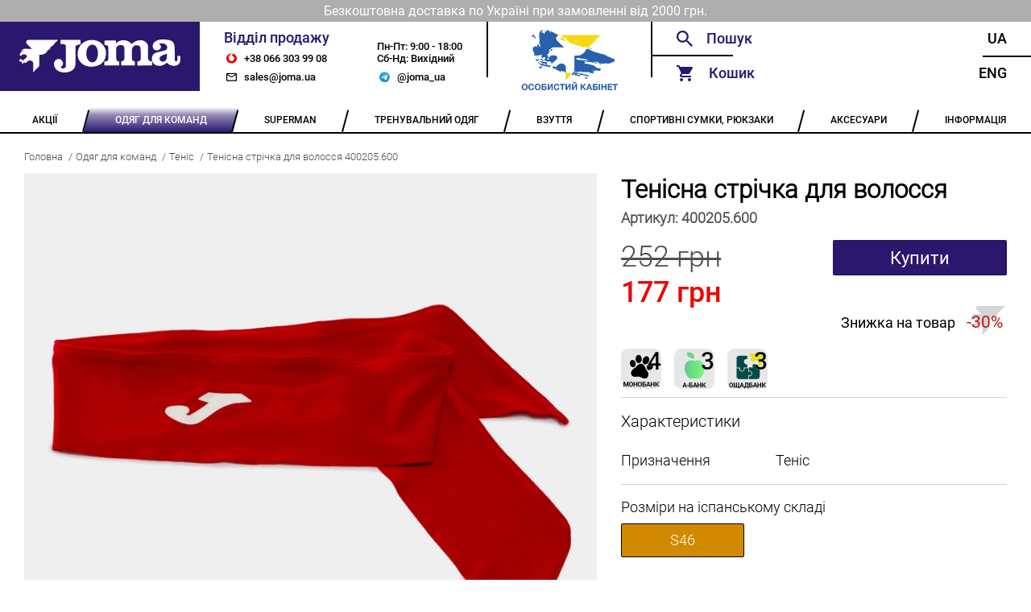

--- FILE ---
content_type: text/html; charset=utf-8
request_url: https://joma.ua/tennis/400205-600/
body_size: 8700
content:





<!DOCTYPE html>
<html lang="en">
    <head>
        <meta charset="UTF-8" />
        <meta name="viewport" content="width=device-width, initial-scale=1.0" />
        <meta name="google-site-verification" content="egWBgmdmDExXQ8G4wV30ys8CRiy5tYbyL07pxfdsqcw" />

        
    <title>Тенісна стрічка для волосся 400205.600</title>
    <meta name="description" content="Купити тенісну стрічку Joma для волосся. 400205.600">


        <link rel="alternate" hreflang="uk" href="https://joma.ua/tennis/400205-600/" />
        <link rel="alternate" hreflang="en" href="https://joma.ua/en/tennis/400205-600/" />

        <link rel="apple-touch-icon" sizes="180x180" href="/static/core/desktop/assets/img/logo_180x180_v2_2.png" />
        <link rel="icon" type="image/png" sizes="64x64" href="/static/core/desktop/assets/img/logo_32x32_v2_2.png" />
        <link rel="shortcut icon" href="/static/core/desktop/assets/img/logo_16x16_v2_2.png" />

        
    <link rel="canonical" href="https://joma.ua/tennis/400205-600/" />
    <link rel="stylesheet" href="/static/core/vendored/css/splide-default-4.1.4.min.css">


        <style>
            @font-face {
                font-family: Roboto;
                src: url('/static/core/fonts/roboto-regular.woff2') format('woff2'),
                     url('/static/core/fonts/roboto-regular.woff') format('woff');
                font-weight: normal;
                font-style: normal;
                font-display: swap;
            }

            @font-face {
                font-family: RobotoMedium;
                src: url('/static/core/fonts/roboto-medium.woff2') format('woff2'),
                     url('/static/core/fonts/roboto-medium.woff') format('woff');
                font-weight: normal;
                font-style: normal;
                font-display: swap;
            }

            @font-face {
                font-family: RobotoLight;
                src: url('/static/core/fonts/roboto-light.woff2') format('woff2'),
                     url('/static/core/fonts/roboto-light.woff') format('woff');
                font-weight: normal;
                font-style: normal;
                font-display: swap;
            }
        </style>

        <style type="text/css">
            .slider img {
              max-width: 100%;
              display: block;
              height: auto;
            }

            .custom-arrow {
                font-size: 18px;
            }
            .custom-arrow svg {
                font-size: 18px;
            }
            .custom-pagination{
                position: static;
                padding: 0px;
            }
            .custom-pagination-page.is-active {
                background: #000;
            }
        </style>

        <link rel="stylesheet" href="/static/CACHE/css/output.854277601419.css" type="text/css">

        <!-- Global site tag (gtag.js) - Google Analytics -->
        <script async src="https://www.googletagmanager.com/gtag/js?id=UA-172861485-1"></script>
        <script>
            window.dataLayer = window.dataLayer || [];
            function gtag(){dataLayer.push(arguments);}
            gtag('js', new Date());
            gtag('config', 'UA-172861485-1');
        </script>
    </head>
  <body>
    <div class="wrapper">
        
            <div class="header-info">
                <p class="header-info header-info__text">Безкоштовна доставка по Україні при замовленні від 2000 грн.</p>
            </div>
        
        <!-- ---------HEADER_V2--------- -->
      <header class="header-v2">
        <a href="/" class="header-v2__logo"></a>

        <div class="header-v2__sales">
          <div class="header-v2__sales-column">
            <div class="header-v2__sales-title">Відділ продажу</div>
              <a href="tel:+380663039908" class="header-v2__contact header-v2__contact_phone" title="phone">
                +38 066 303 99 08
              </a>
              <a href="mailto:sales@joma.ua" class="header-v2__contact header-v2__contact_mail" title="email">
                sales@joma.ua
              </a>
          </div>

          <div class="header-v2__sales-column">
            <div class="header-v2__sales-days">
              <div>Пн-Пт: 9:00 - 18:00</div>
              <div>Сб-Нд: Вихідний</div>
            </div>
            <a href="https://t.me/joma_ua" class="header-v2__contact header-v2__contact_mt header-v2__contact_telegram"
               title="telegram">
                @joma_ua
            </a>
          </div>
        </div>

        <div class="header-v2__admin">
            
                    <a href="" id="openLoginModal" class="footer__container-item-inner">
                        <img src="/static/core/desktop/assets/img/account_logo.png" height="80"
                            style="margin-left: auto;margin-right: auto;" alt="Особистий кабінет">
                    </a>
              
        </div>

        <div class="header__functionals">
          <div class="header__functionals-column">
            <div id="searchWidget" class="header__functionals-item header__functionals-item_search">
              <!-- header__functionals-item_search-show header__functionals-item_search-show-empty-->
              <input id="searchInput" type="text" placeholder="Пошук" />
              <i class="header__functionals-item-search-close"></i>
              <!-- SEARCH DROPDOWN -->
              <div id="searchAutocomplete" class="header__search-dropdown">

              </div>
            </div>

            <div id="functionalCart" class="header__functionals-item header__functionals-item_cart">
              Кошик
              <i id="cartSidebarBubble" class="items-in-cart-bubble items-in-cart-bubble_hidden">
                  0
              </i>
              <a class="open-cart" href="/checkout/"></a>
              <div id="sideCartInner" class="header__functionals-item_cart-inner">
                  


<input type="hidden" id="cartLen" value="0">


              </div>
              <div class="header__functionals-item_cart-empty">
                Кошик порожній
              </div>
            </div>

          </div>

          <div class="header__functionals-column">
            <a
              href="/tennis/400205-600/"
              class="header__functionals-item header__functionals-item_right"
            >
              Ua
            </a>
            <a
              href="/en/tennis/400205-600/"
              class="header__functionals-item header__functionals-item_right"
            >
              Eng
            </a>
          </div>

        </div>
      </header>
      <!-- ---------HEADER--------- -->

      <ul class="navbar">
        
            
                <li class="navbar__item ">
                    <a href="/Sale-P/" class="navbar__item-inner">
                        <span>АКЦІЇ</span>
                    </a>
                    <ul class="navbar__dropdown">
                        
                            
                        
                            
                        
                    </ul>
                </li>
            
        
            
                <li class="navbar__item navbar__item_active">
                    <a href="/teams-collection/" class="navbar__item-inner">
                        <span>ОДЯГ ДЛЯ КОМАНД</span>
                    </a>
                    <ul class="navbar__dropdown">
                        
                            
                                <li class="navbar__dropdown-item">
                                    <a href="/basket-2016-03-05-/" class="navbar__dropdown-item-inner">
                                        БАСКЕТБОЛ
                                    </a>
                                </li>
                            
                        
                            
                                <li class="navbar__dropdown-item">
                                    <a href="/volleyball/" class="navbar__dropdown-item-inner">
                                        ВОЛЕЙБОЛ
                                    </a>
                                </li>
                            
                        
                            
                                <li class="navbar__dropdown-item">
                                    <a href="/goal-keepers/" class="navbar__dropdown-item-inner">
                                        ВОРОТАРСЬКА ФОРМА
                                    </a>
                                </li>
                            
                        
                            
                                <li class="navbar__dropdown-item">
                                    <a href="/handball/" class="navbar__dropdown-item-inner">
                                        ГАНДБОЛ
                                    </a>
                                </li>
                            
                        
                            
                                <li class="navbar__dropdown-item">
                                    <a href="/running/" class="navbar__dropdown-item-inner">
                                        ЛЕГКА АТЛЕТИКА
                                    </a>
                                </li>
                            
                        
                            
                                <li class="navbar__dropdown-item">
                                    <a href="/rugby/" class="navbar__dropdown-item-inner">
                                        РЕГБІ
                                    </a>
                                </li>
                            
                        
                            
                                <li class="navbar__dropdown-item">
                                    <a href="/referee/" class="navbar__dropdown-item-inner">
                                        СУДДІВСЬКА ФОРМА
                                    </a>
                                </li>
                            
                        
                            
                                <li class="navbar__dropdown-item">
                                    <a href="/tennis/" class="navbar__dropdown-item-inner">
                                        ТЕНІС
                                    </a>
                                </li>
                            
                        
                            
                                <li class="navbar__dropdown-item">
                                    <a href="/football/" class="navbar__dropdown-item-inner">
                                        ФУТБОЛ
                                    </a>
                                </li>
                            
                        
                    </ul>
                </li>
            
        
            
                <li class="navbar__item ">
                    <a href="/superman/" class="navbar__item-inner">
                        <span>SUPERMAN</span>
                    </a>
                    <ul class="navbar__dropdown">
                        
                    </ul>
                </li>
            
        
            
                <li class="navbar__item ">
                    <a href="/training-equipment/" class="navbar__item-inner">
                        <span>ТРЕНУВАЛЬНИЙ ОДЯГ</span>
                    </a>
                    <ul class="navbar__dropdown">
                        
                            
                                <li class="navbar__dropdown-item">
                                    <a href="/rainjacket-windbreaker/" class="navbar__dropdown-item-inner">
                                        ВІТРОВКИ, ДОЩОВИКИ
                                    </a>
                                </li>
                            
                        
                            
                                <li class="navbar__dropdown-item">
                                    <a href="/winter-clothes/" class="navbar__dropdown-item-inner">
                                        ЗИМОВИЙ ОДЯГ
                                    </a>
                                </li>
                            
                        
                            
                                <li class="navbar__dropdown-item">
                                    <a href="/swimming/" class="navbar__dropdown-item-inner">
                                        ПЛАВАННЯ
                                    </a>
                                </li>
                            
                        
                            
                                <li class="navbar__dropdown-item">
                                    <a href="/tracksuit/" class="navbar__dropdown-item-inner">
                                        СПОРТИВНІ КОСТЮМИ
                                    </a>
                                </li>
                            
                        
                            
                                <li class="navbar__dropdown-item">
                                    <a href="/sweatshirt/" class="navbar__dropdown-item-inner">
                                        СПОРТИВНІ КОФТИ
                                    </a>
                                </li>
                            
                        
                            
                                <li class="navbar__dropdown-item">
                                    <a href="/brama-2016-03-05-/" class="navbar__dropdown-item-inner">
                                        ТЕРМОБІЛИЗНА
                                    </a>
                                </li>
                            
                        
                            
                                <li class="navbar__dropdown-item">
                                    <a href="/t-shirts-polo/" class="navbar__dropdown-item-inner">
                                        ФУТБОЛКИ, ПОЛО, ТОПИ
                                    </a>
                                </li>
                            
                        
                            
                                <li class="navbar__dropdown-item">
                                    <a href="/pants-shorts-leggings/" class="navbar__dropdown-item-inner">
                                        ШТАНИ, ШОРТИ, ЛЕГІНСИ
                                    </a>
                                </li>
                            
                        
                            
                                <li class="navbar__dropdown-item">
                                    <a href="/set/" class="navbar__dropdown-item-inner">
                                        КОМПЛЕКТИ
                                    </a>
                                </li>
                            
                        
                            
                                <li class="navbar__dropdown-item">
                                    <a href="/collections/" class="navbar__dropdown-item-inner">
                                        КОЛЕКЦІЇ
                                    </a>
                                </li>
                            
                        
                    </ul>
                </li>
            
        
            
                <li class="navbar__item ">
                    <a href="/shoes/" class="navbar__item-inner">
                        <span>ВЗУТТЯ</span>
                    </a>
                    <ul class="navbar__dropdown">
                        
                            
                        
                            
                        
                            
                        
                            
                        
                            
                        
                            
                        
                            
                        
                            
                        
                            
                        
                            
                        
                    </ul>
                </li>
            
        
            
                <li class="navbar__item ">
                    <a href="/bags/" class="navbar__item-inner">
                        <span>СПОРТИВНІ СУМКИ, РЮКЗАКИ</span>
                    </a>
                    <ul class="navbar__dropdown">
                        
                            
                                <li class="navbar__dropdown-item">
                                    <a href="/backpacks/" class="navbar__dropdown-item-inner">
                                        РЮКЗАКИ
                                    </a>
                                </li>
                            
                        
                            
                                <li class="navbar__dropdown-item">
                                    <a href="/bags_1/" class="navbar__dropdown-item-inner">
                                        СПОРТИВНІ СУМКИ
                                    </a>
                                </li>
                            
                        
                    </ul>
                </li>
            
        
            
                <li class="navbar__item ">
                    <a href="/accessories/" class="navbar__item-inner">
                        <span>АКСЕСУАРИ</span>
                    </a>
                    <ul class="navbar__dropdown">
                        
                            
                                <li class="navbar__dropdown-item">
                                    <a href="/a_hats/" class="navbar__dropdown-item-inner">
                                        ГОЛОВНІ УБОРИ
                                    </a>
                                </li>
                            
                        
                            
                                <li class="navbar__dropdown-item">
                                    <a href="/zahist/" class="navbar__dropdown-item-inner">
                                        ЗАХИСТ
                                    </a>
                                </li>
                            
                        
                            
                                <li class="navbar__dropdown-item">
                                    <a href="/training-bibs/" class="navbar__dropdown-item-inner">
                                        МАНІЖКИ
                                    </a>
                                </li>
                            
                        
                            
                                <li class="navbar__dropdown-item">
                                    <a href="/a_balls/" class="navbar__dropdown-item-inner">
                                        М&#x27;ЯЧІ
                                    </a>
                                </li>
                            
                        
                            
                                <li class="navbar__dropdown-item">
                                    <a href="/raketki/" class="navbar__dropdown-item-inner">
                                        РАКЕТКИ
                                    </a>
                                </li>
                            
                        
                            
                                <li class="navbar__dropdown-item">
                                    <a href="/Knee_socks/" class="navbar__dropdown-item-inner">
                                        ГЕТРИ
                                    </a>
                                </li>
                            
                        
                            
                                <li class="navbar__dropdown-item">
                                    <a href="/shkarpetki/" class="navbar__dropdown-item-inner">
                                        ШКАРПЕТКИ
                                    </a>
                                </li>
                            
                        
                            
                                <li class="navbar__dropdown-item">
                                    <a href="/a_other/" class="navbar__dropdown-item-inner">
                                        ІНШЕ
                                    </a>
                                </li>
                            
                        
                            
                                <li class="navbar__dropdown-item">
                                    <a href="/gift/" class="navbar__dropdown-item-inner">
                                        ПОДАРУНКОВІ СЕРТИФІКАТИ
                                    </a>
                                </li>
                            
                        
                    </ul>
                </li>
            
        

        <li class="navbar__item">
          <a href="/info/" class="navbar__item-inner">
            <span>ІНФОРМАЦІЯ</span>
          </a>
            <ul class="navbar__dropdown">
                <li class="navbar__dropdown-item">
                    <a href="/team_kit/" class="navbar__dropdown-item-inner">
                        КОНСТРУКТОР ФОРМИ
                    </a>
                </li>
                <li class="navbar__dropdown-item">
                    <a href="/wear_info/" class="navbar__dropdown-item-inner">
                        ЯК ПІДІБРАТИ РОЗМІР
                    </a>
                </li>
                
                    <li class="navbar__dropdown-item">
                        <a href="/info/contacts/" class="navbar__dropdown-item-inner">
                            КОНТАКТИ
                        </a>
                    </li>
                
                    <li class="navbar__dropdown-item">
                        <a href="/info/returns/" class="navbar__dropdown-item-inner">
                            ГАРАНТІЇ ТА ПОВЕРНЕННЯ
                        </a>
                    </li>
                
                    <li class="navbar__dropdown-item">
                        <a href="/info/Discount/" class="navbar__dropdown-item-inner">
                            ДИСКОНТНА ПРОГРАМА
                        </a>
                    </li>
                
                    <li class="navbar__dropdown-item">
                        <a href="/info/delivery/" class="navbar__dropdown-item-inner">
                            ОПЛАТА / ДОСТАВКА
                        </a>
                    </li>
                
                    <li class="navbar__dropdown-item">
                        <a href="/info/catalog/" class="navbar__dropdown-item-inner">
                            КАТАЛОГИ
                        </a>
                    </li>
                
                    <li class="navbar__dropdown-item">
                        <a href="/info/catalogs_archive/" class="navbar__dropdown-item-inner">
                            АРХІВ КАТАЛОГІВ
                        </a>
                    </li>
                
                    <li class="navbar__dropdown-item">
                        <a href="/info/about/" class="navbar__dropdown-item-inner">
                            ПРО КОМПАНІЮ
                        </a>
                    </li>
                
            </ul>
        </li>
      </ul>
      <!-- ---------NAVBAR--------- -->
      
    <div class="bread-crumbs">
        <a href="/" class='bread-crumbs__item'>Головна</a>
        
            <a href="/teams-collection/" class='bread-crumbs__item'>Одяг для команд</a>
        
            <a href="/tennis/" class='bread-crumbs__item'>Теніс</a>
        
        <a href="#" class='bread-crumbs__item'>Тенісна стрічка для волосся 400205.600</a>
    </div>

      <main class="main-content">
        
<div class="product">
    <div class="product__column product__column_left">
        <div class="slider">
            <span class="slider__view slider__view_360"></span>

            <div class="splide" role="group">
                <div class="splide__track">
                    <ul class="splide__list">
                        <li class="splide__slide">
                            <div>
                                <img src="/media/cache/16/28/16281ad0055685b63378aef0947305a2.webp"
                                    width="800" height="800"
                                    alt="">
                            </div>
                        </li>
                        
                    </ul>
              </div>
            </div>

        </div>

        

        <div class="product__description">
            <p>Пов&#39;язка на голову, призначена для гравців які грають в теніс, запобігає відволікаючим факторам, викликаним волоссям або потіння, що дозволяє спортсмену повністю зосередитися на грі.<br />
Підгонка, яку він забезпечує, регулюється завдяки своїй формі.</p>
        </div>

        
    </div>
    <div class="product__column product__column_right">
        <h3 class="product__title">
            Тенісна стрічка для волосся
        </h3>
        <h4 class="product__code">
            Артикул: <span class="product__code-number">400205.600</span>
        </h4>
        <div class="product__price">
            
                <div class="product__price-item product__price-item_number
                    
                        
                            product__price-item_sale
                        
                    ">
                    252 грн
                    
                        
                            <span class="product__sale">177 грн</span>
                        
                    
                </div>
            
            
                
                    <button id="addToCart"
                       data-product-id="8171" data-cart-property-id="540570"
                       class="product__price-item product__price-item_buy">Купити</button>
                
            
        </div>

        
            
                <span class="product__discount-icon">
                    Знижка на товар
                    <span class="product__discount-percent">
                        -30%
                    </span>
                </span>
            
        

        <div class="product__part-pay">
            <img src="/static/core/desktop/assets/pay/mono.png"
                 alt="Покупка частинами monobank Joma.ua"
                 title="Покупка частинами monobank Joma.ua">



            <img src="/static/core/desktop/assets/pay/abank.png"
                 alt="А-Банк. Плати частями"
                 title="А-Банк. Плати частями">
            <img src="/static/core/desktop/assets/pay/obank.png"
                 alt="ОЩАДБАНК: Виплати частинами"
                 title="ОЩАДБАНК: Виплати частинами">
        </div>

        <div class="product__characteristics">
            <p class='product__characteristics-title'>Характеристики</p>
            
                <div class="product__characteristic">
                    <div class="product__characteristic-name">Призначення</div>
                    <div class="product__characteristic-value">Теніс</div>
                </div>
            

            
            
        </div>

        

        
            <div class="product__spanish-sizes">
                <div class="product__spanish-sizes-title">
                    Розміри на іспанському складі
                </div>
                <div class="product__sizes">
                    
                        
                            <a href="" data-cart-property-id="540570" class="product__size product__size_es product__size_yellow">S46</a>
                        
                    


                </div>
            </div>

            <p class='product__order-from-far-explained product__order-from-far-explained_yellow'>
                При замовленні з іспанського складу доставка складає від 14 до 21 днів
            </p>
        

        

        <div class="product__available">
            <div class="product__available-title">Наявність</div>
            <div class="product__available-status product__available-status_enable">
                <div class="product__available-status-enabled">
                    Є в наявності
                </div>
                <div class="product__available-status-disabled">
                    
                        Очікується поставка
                    
                </div>

            </div>
        </div>
        



        
            <p class="product__colors-title">Інші кольори</p>
            <div class="product__colors">
                
                    <div class="product__color">
                        <a href="/tennis/400205-100/">
                           <img src='/media/cache/d4/b9/d4b9f442e083d0d80bac11d6053e02a7.webp'
                                width="179" height="179"
                                alt="">
                        </a>
                        <p class='product__color-name'>
                            <a href="/tennis/400205-100/">Тенісна стрічка для волосся 400205.100</a>
                        </p>
                    </div>
                
                    <div class="product__color">
                        <a href="/tennis/400205-200/">
                           <img src='/media/cache/ce/3a/ce3a1fb989ede2d10b65053668e07a01.webp'
                                width="179" height="179"
                                alt="">
                        </a>
                        <p class='product__color-name'>
                            <a href="/tennis/400205-200/">Тенісна стрічка для волосся 400205.200</a>
                        </p>
                    </div>
                
                    <div class="product__color">
                        <a href="/tennis/400205-331/">
                           <img src='/media/cache/1c/16/1c16571b7dbb7cba33a4f5a2685d1150.webp'
                                width="179" height="179"
                                alt="">
                        </a>
                        <p class='product__color-name'>
                            <a href="/tennis/400205-331/">Тенісна стрічка для волосся 400205.331</a>
                        </p>
                    </div>
                
                    <div class="product__color">
                        <a href="/tennis/400205-700/">
                           <img src='/media/cache/66/76/66762c2079f96e68ce8e50d3ab8b2ff0.webp'
                                width="179" height="179"
                                alt="">
                        </a>
                        <p class='product__color-name'>
                            <a href="/tennis/400205-700/">Тенісна стрічка для волосся 400205.700</a>
                        </p>
                    </div>
                
            </div>
        

    </div>
</div>


        
            <!-- LOGIN MODAL -->
            <div id="loginModal" class="modal modal_login">
                <div id="loginModalContent">
                    <form id="loginForm" class="modal__login modal__login_error">
                        <h2 class="modal__header">Вхід</h2>
                        <a href='' class='modal__close'></a>
                        <input type="text" name="email" id="loginFormUsername" class="modal__login-email overflow-dots" placeholder="Email">
                        <div class="modal__login-pwd">
                            <input type="checkbox" id='login_checkbox' class="default_checkbox">
                            <input type="password" name="password" id="loginFormPassword" class="modal__login-pwd-inner overflow-dots" placeholder="Пароль">
                            <label for="login_checkbox" class="modal__login-pwd-show"></label>
                            <span id="loginFormError" class='modal__login-error'></span>
                        </div>
                        <a href='#' id="loginSubmit" class="modal__btn modal__btn_login">Увійти</a>
    

                        <p class="modal__social-text">Або</p>
                        <a href="/oauth/login/google-oauth2/" class="modal__btn modal__btn_social-login">
                           Увійти за допомогою Google
                        </a>

                        <div class="modal__footer">
                            <a href="" id="openPwdRecoveryModal" class="modal__footer-item modal__footer-item_login">
                                Забули пароль?
                            </a>
                            <a class="modal__footer-item modal__footer-item_login modal__footer-item_active">
                                Немає облікового запису?
                            </a>
                            <a href="" id="openRegistrationModal" class="modal__footer-item modal__footer-item_login">
                                Зареєструватися
                            </a>
                        </div>
                    </form>
                </div>
            </div>

            <!-- PWD RECOVERY ERROR MODAL -->
            <div id="pwdRecoveryModal" class="modal">
                <div id="pwdRecoveryModalInner" class="modal__pwd-recovery">
                    <h2 class="modal__header">Відновлення пароля</h2>
                    <a href='' class='modal__close'></a>
                    <h3 class="modal__pwd-recovery-header">
                        Для відновлення пароля вкажіть адресу Вашої електронної пошти
                    </h3>
                    <div class="modal__pwd-recovery-inner">
                        <input id="pwdRecoveryFormEmail" type="email" class="modal__pwd-recovery-email overflow-dots" placeholder="Вкажіть Ваш E-mail">
                        <span class='modal__pwd-recovery-error'>Користувача з вказаним E-mail не існує</span>
                    </div>
                    <a href='' id="pwdRecoveryButton" class="modal__btn modal__btn_pwd-rec">Надіслати</a>
                </div>
            </div>

            <!-- PWD RECOVERY MODAL -->
            <div id="pwdRecoverySuccessModal" class="modal">
                <div class="modal__pwd-recovery-success">
                    <h2 class="modal__header">Відновлення пароля</h2>
                    <a href='' class='modal__close'></a>
                    <h3 class="modal__pwd-recovery-success-title">
                        На вказаний E-mail були відправлені інструкції по відновленню пароля
                    </h3>
                </div>
            </div>

            <!-- REGISTER MODAL -->
            <div id="registrationModal" class="modal">
                <form id="registrationForm" class="modal__register">
                    <h2 class="modal__header">Реєстрація</h2>
                    <a href='' class='modal__close'></a>
                    <input id="registrationFormName" type="text" class="modal__register-name overflow-dots" placeholder="Ім’я" required>
                    <input id="registrationFormEmail" type="text" class="modal__register-email overflow-dots" placeholder="Email" required>
                    <div class="modal__register-pwd">
                        <input type="checkbox" id='register_checkbox' class="default_checkbox">
                        <input id="registrationFormPassword" type="password" class="modal__register-pwd-inner overflow-dots" placeholder="Пароль" required>
                        <label for="register_checkbox" class="modal__register-pwd-show"></label>
                        <span id="registrationFormError" class="modal__register-error"></span>
                    </div>
                    <a href='#' id="registrationSubmit" class="modal__btn modal__register-button">Зареєструватися</a>
                    <div class="modal__footer modal__register-footer">
                        <span class="modal__footer-item modal__footer-item_active">
                            Вже є аккаунт?
                        </span>
                        <a href="" id="registrationLogin" class="modal__footer-item">
                            Увійти
                        </a>
                    </div>
                </form>
            </div>
        

        <!-- FEEDBACK MODAL -->
        <div class="modal">
                <div class="modal__feedback">
                    <h2 class="modal__header">Зворотний зв’язок</h2>
                    <a href='' class='modal__close'></a>
                    <input type="text" class='modal__feedback-email' placeholder='Вкажіть Ваш E-mail'>
                    <div class="modal__feedback-msg">
                        <h3 class="modal__feedback-msg-title">Текст повідомлення</h3>
                        <textarea class='modal__feedback-msg-text'></textarea>
                    </div>
                    <a href='' class="modal__btn modal__feedback-btn">Надіслати</a>
                </div>
            </div>

        <!-- CART MODAL -->
        <div class="cart-modal" id="cartModal">

          <div class="cart-modal-header">Кошик</div>
          <div class="cart-modal__close"></div>
          <div class="cart-container">
            <div id="cartModalInner" class="cart-wraper cart-wraper_scroll">
                




<div class="cart-container__promo">
    <span>
        <input class="cartDiscountCert" type="text" placeholder="Знижка за сертифікатом?"
        value="">

        
            
                <i class="cart-container__promo-decline cart-container__promo-decline_default"></i>
                <i class="cart-container__promo-confirm cart-container__promo-confirm_blue"></i>
            
        
    </span>
    <div class="cart-container__promo-message">
        
            
        
    </div>
</div>

            </div>
          </div>
          <div class="cart-total ">
              <span class="price">Разом: 0 грн</span>
              <span class="discount">Разом: 0 грн</span>
          </div>

          <div class="cart-bottom">
            <a href="" class="cart-bottom__continue">Продовжити покупки</a>
            <a href="/checkout/" class="cart-bottom__checkout">Оформити замовлення</a>
          </div>

        </div>
        <!-- ---------MODALS--------- -->
      </main>
      <!-- ----------MAIN---------- -->
      <footer class="footer">
        <ul class="footer__container">
          <li class="footer__container-item">
            <a href="/team_kit/" class="footer__container-item-inner
                ">
                Конструктор форми
            </a>
          </li>
          <li class="footer__container-item">
            <a href="/wear_info/" class="footer__container-item-inner
                ">
                Як підібрати розмір
            </a>
          </li>
          <li class="footer__container-item footer__container-item_phone"></li>
          <li class="footer__container-item">
            <a href="/info/delivery/" class="footer__container-item-inner">
                Оплата / Доставка
            </a>
          </li>
          <li class="footer__container-item">
              
                    <a href="" id="openLoginModal2" class="footer__container-item-inner">
                        Особистий кабінет
                    </a>
              
          </li>
        </ul>
      </footer>
      <!-- ---------FOOTER--------- -->
    </div>
    <script src="/static/core/vendored/js/jquery-3.6.0.min.js"></script>
    <script>
        let csrf_token = 'appU274BaJoZNyt4OwfzuzwfCLr4hgq1dzUbwyrPuDBnT6j0NnRi9z6B5xsx6hAV';
        let cart_put_url = "/cart/add/";
        let cart_remove_url = "/cart/remove/";
        let cart_add_discount= "/cart/add_discount/";
        let cart_remove_discount= "/cart/remove_discount/";
        let set_order_attribute = "/order/set_attribute/";
        let autocomplete_url = '/search/autocomplete/';
        let search_url = '/search/';
        let team_kit_url = '/team_kit/';
        let login_url = '/login/';
        let personal_cabinet_url = '/personal_cabinet/';
        let register_user_url = '/register_user/';
        let restore_password_url = '/restore_password/';
    </script>
	<script src="/static/CACHE/js/output.bb161503bcb4.js"></script>

    
    <script src="/static/core/vendored/js/splide-4.1.4.min.js"></script>
    <script>
        $(document).ready(function () {
            let showArrows = false;
            let splide = new Splide('.splide', {
                arrows: showArrows,
                classes: {
                    arrows: 'splide__arrows',
                    arrow : 'splide__arrow custom-arrow',
                    prev  : 'splide__arrow--prev',
                    next  : 'splide__arrow--next',
                    pagination: 'splide__pagination custom-pagination',
		            page : 'splide__pagination__page custom-pagination-page',
                },
            });
            splide.mount();

            function clearSizeChoice() {
                $('.product__size_active').removeClass('product__size_active');
                $('.product__size_yellow').removeClass('product__size_yellow');
                $('.product__size_red').removeClass('product__size_red');
            }

            $('.product__size').on('click', function (event) {
                event.preventDefault();
                let cart_property_id = $(this).data("cart-property-id");

                clearSizeChoice();
                $(this).addClass('product__size_active');

                $('#addToCart').data("cart-property-id", cart_property_id);
            });

            $('.product__size_es').on('click', function (event) {
                event.preventDefault();
                let cart_property_id = $(this).data("cart-property-id");

                clearSizeChoice();
                $(this).addClass('product__size_yellow');

                $('#addToCart').data("cart-property-id", cart_property_id);
            });

            $('.product__size_preorder').on('click', function (event) {
                event.preventDefault();
                let cart_property_id = $(this).data("cart-property-id");

                clearSizeChoice();
                $(this).addClass('product__size_red');

                $('#addToCart').data("cart-property-id", cart_property_id);
            });

        });
    </script>


  </body>
</html>
